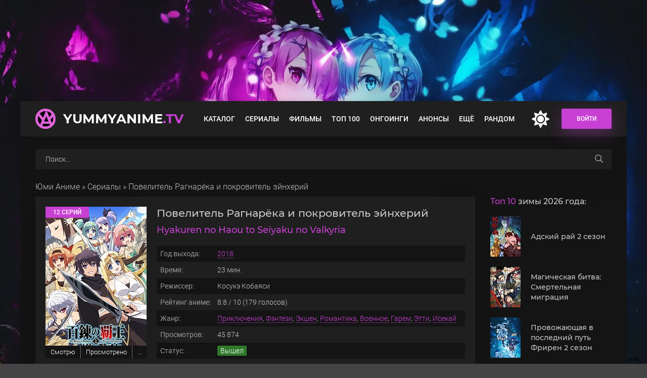

--- FILE ---
content_type: text/html; charset=utf-8
request_url: https://yummyanime.tv/1844-povelitel-ragnareka-i-pokrovitel-jejnherij.html
body_size: 14571
content:
<!DOCTYPE html>
<html lang="ru">
<head>
	<title>Повелитель Рагнарёка и покровитель эйнхерий смотреть аниме сериал онлайн на русском</title>
<meta charset="utf-8">
<meta name="title" content="Повелитель Рагнарёка и покровитель эйнхерий смотреть аниме сериал онлайн на русском">
<meta name="description" content="Аниме «Повелитель Рагнарёка и покровитель эйнхерий» смотреть онлайн: Юто, главному герою аниме не так давно исполнилось шестнадцать лет. За свою жизнь мальчик много чего увидел. Однако судьбе опять захотелось испытать его. Сверстники были не такие как он. Главный персонаж любил заниматься чтением">
<meta name="keywords" content="много, Однако, какие, Школьник, одного, имелось, которые, удалось, Аниме, «Повелитель, Рагнарёка, покровитель, эйнхерий», смотреть, онлайн, главному, герою, аниме, давно, исполнилось">
<link rel="canonical" href="https://yummyanime.tv/1844-povelitel-ragnareka-i-pokrovitel-jejnherij.html">
<link rel="preconnect" href="https://yummyanime.tv/" fetchpriority="high">
<meta property="og:site_name" content="YummyAnime">
<meta property="og:type" content="movie">
<meta property="og:title" content="Повелитель Рагнарёка и покровитель эйнхерий смотреть на YummyAnime">
<meta property="og:url" content="https://yummyanime.tv/1844-povelitel-ragnareka-i-pokrovitel-jejnherij.html">
<meta property="og:image" content="https://yummyanime.tv/uploads/posts/2022-07/poster-hyakuren-no-haou-to-seiyaku-no-valkyria.jpeg">
	<meta name="viewport" content="width=device-width, initial-scale=1.0">
	<link rel="shortcut icon" href="https://yummyanime.tv/favicon.ico">
	<link rel="preload" href="/templates/animedia/css/common.css?v=0j81m&t=1752785753" as="style">
	<link rel="preload" href="/templates/animedia/css/styles.css?v=0j81m&t=175708892314" as="style">
	<link rel="preload" href="/templates/animedia/css/engine.css?v=0j81m&t=174564802003" as="style">
	<link rel="preload" href="/templates/animedia/css/fontawesome.css?v=0j81m&t=1712038748" as="style">
	<link rel="preload" href="/templates/animedia/webfonts/montserrat-500.woff2" as="font" type="font/woff2" crossorigin>
	<link rel="preload" href="/templates/animedia/webfonts/montserrat-700.woff2" as="font" type="font/woff2" crossorigin>
	<link rel="preload" href="/templates/animedia/webfonts/roboto-300.woff2" as="font" type="font/woff2" crossorigin>
	<link rel="preload" href="/templates/animedia/webfonts/roboto-400.woff2" as="font" type="font/woff2" crossorigin>
	<link rel="preload" href="/templates/animedia/webfonts/roboto-500.woff2" as="font" type="font/woff2" crossorigin>
	<link href="/templates/animedia/css/common.css?v=0j81m&t=1752785753" type="text/css" rel="stylesheet">
	<link href="/templates/animedia/css/styles.css?v=0j81m&t=175708892314" type="text/css" rel="stylesheet">
	<link href="/templates/animedia/css/engine.css?v=0j81m&t=174564802003" type="text/css" rel="stylesheet"> 
	<link href="/templates/animedia/css/fontawesome.css?v=0j81m&t=1712038748" type="text/css" rel="stylesheet"> 
    <meta name="theme-color" content="#03353e">
</head>
<body>
	<div class="wrapper">
		<div class="wrapper-main wrapper-container">
			<header class="header" id="header">
				<div class="header__inner d-flex ai-center wrapper-container">
					<a href="/" class="header__logo logo">YummyAnime<span>.TV</span></a>
								<ul class="header__menu d-flex jc-flex-start js-this-in-mobile-menu">
				<li><a href="/catalog/" title="Все вышедшие аниме">Каталог</a>
					<div class="header__menu-hidden d-flex">
						<div class="hm-left">
							<ul class="hm-left-menu">
							<li><a href="/ova/" title="Аниме OVA">OVA</a></li>
							<li><a href="/special/" title="Аниме спешлы">Спешл</a></li>
							<li><a href="/catalog/chinese/" title="Китайские аниме">Китайские</a></li>
							<li><a href="/catalog/subtitles/" title="Аниме с русскими субтитрами">С субтитрами</a></li>
							<li><a href="/catalog/ukraine/" title="Аниме на украинском языке">Украинская озвучка</a></li>
							</ul>
							<ul class="hm-left-submenu d-flex jc-space-between">
                            <li><a href="/catalog/2026/" title="Аниме 2026 года">2026</a></li>
							<li><a href="/catalog/2025/" title="Аниме 2025 года">2025</a></li>
							<li><a href="/catalog/2024/" title="Аниме 2024 года">2024</a></li>
							<li><a href="/catalog/2023/" title="Аниме 2023 года">2023</a></li>
							<li><a href="/catalog/2022/" title="Аниме 2022 года">2022</a></li>
							<li><a href="/catalog/2021/" title="Аниме 2021 года">2021</a></li>
							<li><a href="/catalog/2020/" title="Аниме 2020 года">2020</a></li>
							<li><a href="/catalog/2019/" title="Аниме 2019 года">2019</a></li>                            
							</ul>
						</div>
						<ul class="hm-col flex-grow-1">
						<li><a href="/mystery/" title="Аниме жанра детектив">Детектив</a></li>
                        <li><a href="/drama/" title="Аниме жанра драма">Драма</a></li>
                        <li><a href="/historical/" title="Исторические аниме">История</a></li>
                        <li><a href="/comedy/" title="Аниме комедии">Комедия</a></li>
                        <li><a href="/adventure/" title="Аниме приключения">Приключения</a></li>
                        <li><a href="/game/" title="Аниме про игры">Игры</a></li>
                        <li><a href="/sport/" title="Аниме про спорт">Спорт</a></li>
                        <li><a href="/thriller/" title="Аниме триллеры">Триллер</a></li>
						<li><a href="/horror/" title="Аниме ужасы, ужастики">Ужасы</a></li>
                        <li><a href="/sci-fi/" title="Аниме жанра фантастика">Фантастика</a></li>
                        <li><a href="/fantasy/" title="Фэнтези аниме">Фэнтези</a></li>
                        <li><a href="/military/" title="Военное аниме, аниме про войну">Военное</a></li>
                        <li><a href="/action/" title="Экшен аниме">Экшен</a></li>
                        <li><a href="/ecchi/" title="Аниме Этти">Этти</a></li>
                        <li><a href="/martial-arts/" title="Аниме боевые искусства">Боевые искусства</a></li>
                        <li><a href="/vampire/" title="Аниме про вампиров">Вампиры</a></li>
						<li><a href="/harem/" title="Аниме в жанре гарем">Гарем</a></li>
                        <li><a href="/demons/" title="Аниме про демонов">Демоны</a></li>
                        <li><a href="/magic/" title="Аниме про магию">Магия</a></li>
                        <li><a href="/music/" title="Музыкальные аниме">Музыка</a></li>
                        <li><a href="/psychological/" title="Психологические аниме">Психология</a></li>
                        <li><a href="/romance/" title="Аниме романтика, романтическое аниме">Романтика</a></li>
                        <li><a href="/samurai/" title="Аниме про самураев">Самураи</a></li>
                        <li><a href="/supernatural/" title="Сверхъестественное аниме">Сверхъестественное</a></li>
						</ul>
						<ul class="hm-right">
							<li><a href="/catalog/crunchyroll/" title="Аниме в озвучке от Crunchyroll"><img src="/uploads/menu/crunchyroll.webp" alt="Crunchyroll" loading="lazy"></a></li>
							<li><a href="/catalog/wakanim/" title="Аниме в озвучке от Wakanim"><img src="/uploads/menu/wakanim.webp" alt="Wakanim" loading="lazy"></a></li>
							<li><a href="/catalog/deep/" title="Аниме в озвучке от DEEP"><img src="/uploads/menu/deep.webp" alt="DEEP" loading="lazy"></a></li>
							<li><a href="/catalog/netflix/" title="Аниме от Netflix"><img src="/uploads/menu/netflix.webp" alt="Netflix" loading="lazy"></a></li>
                            <li><a href="/catalog/anidub/" title="Аниме в озвучке от AniDUB"><img src="/uploads/menu/anidub.webp" alt="AniDUB" loading="lazy"></a></li>
                            <li><a href="/catalog/anilibria/" title="Аниме в озвучке от AniLibria"><img src="/uploads/menu/anilibria_3.webp" alt="AniLibria" loading="lazy"></a></li>
                            <li><a href="/catalog/animevost/" title="Аниме в озвучке от AnimeVost"><img src="/uploads/menu/animevost.webp" alt="AnimeVost" loading="lazy"></a></li>
                            <li><a href="/catalog/anistar/" title="Аниме в озвучке от AniStar"><img src="/uploads/menu/anistar.webp" alt="AniStar" loading="lazy"></a></li>
						</ul>
					</div>
				</li>
				<li><a href="/series/" title="Аниме сериалы">Сериалы</a></li>
				<li><a href="/movies/" title="Аниме фильмы">Фильмы</a></li>
				<li><a href="/top-100/" title="Топ 100 лучших аниме">Топ 100</a></li>
				<li><a href="/ongoing/" title="Аниме онгоинги">Онгоинги</a></li>
				<li><a href="/announce/" title="Анонсы аниме">Анонсы</a></li>
              <li>
					<a href="#">Ещё</a>
					<div class="header__menu-hidden col-1">
						<ul class="hm-col">
				<li><a href="/schedule" title="Расписание выхода серий">Расписание</a></li>
<li><a href="/collections/" title="Подборки аниме">Подборки</a></li>
<li><a href="/catalog/studio/" title="Аниме студии">Студии</a></li>
<li><a href="/catalog/franchise/" title="Франшизы популярных аниме">Франшизы</a></li>
						</ul>
					</div>
				</li>
				<li><a href="/random" title="Случайное аниме">Рандом</a></li>
			</ul>
					<div class="change-color" onclick="changeTheme();" title="Темное оформление"><span class="fas fa-moon"></span></div>
					<div class="header__right d-flex ai-center">
						<div class="header__sign-in btn js-show-login">Войти</div>
						<div class="header__btn-mobile-menu hidden js-show-mobile-menu">
							<span class="far fa-bars"></span>
						</div>
					</div>
				</div>
			</header>
			<div class="header__search stretch-free-width clone__header">
						<form id="quicksearch" method="post">
							<input type="hidden" name="do" value="search">
							<input type="hidden" name="subaction" value="search">
							<input class="header__search-input" id="story" name="story" placeholder="Поиск..." type="text">
							<button aria-label="searchbtn" class="header__search-btn" type="submit"><span class="far fa-search"></span></button>
						</form>
					</div>
			<div class="content">
				<div class="colums d-flex">
					<main class="main stretch-free-width">
                        <div class="speedbar nowrap"><a href="https://yummyanime.tv/">Юми Аниме</a> » <a href="https://yummyanime.tv/series/">Сериалы</a> » Повелитель Рагнарёка и покровитель эйнхерий</div>
                        <div class="inner-page ignore-select d-flex ai-flex-start" itemscope itemtype="https://schema.org/Movie">
<meta itemprop="inLanguage" content="ru">
<meta itemprop="isFamilyFriendly" content="True">
	<article class="inner-page__main stretch-free-width d-flex fd-column">
		<div class="inner-page__columns d-flex jc-space-between ai-flex-start">
			<div class="inner-page__column-left section-sticky">
				<div class="inner-page__img img-fit-cover" itemscope itemprop="image" itemtype="https://schema.org/ImageObject">
					<img loading="eager" fetchpriority="high" src="/uploads/mini/200x300/ca/poster-hyakuren-no-haou-to-seiyaku-no-valkyria.webp" alt="Постер к аниме Повелитель Рагнарёка и покровитель эйнхерий">
                    <div class="movie-item__label">12 серий</div>
					<link itemprop="url contentUrl" href="/uploads/posts/2022-07/poster-hyakuren-no-haou-to-seiyaku-no-valkyria.jpeg">
				</div>
                    <div class="page__mylist">
                         <ul class="mylists-tabs mylists-tabs_guest d-flex jc-center">
                             <li class="tabz watching guest__btn">Смотрю</li>
                             <li class="tabz viewed guest__btn">Просмотрено</li>
                             <li class="tabz scheduled guest__btn">Запланировано</li>
							 <li class="tabz postponed guest__btn">Брошено</li>
                             <li class="tabz thrown guest__btn">Отложено</li>
                         </ul>
                    </div>
                	<div class="page__main-btns d-flex jc-space-between icon-at-left">
                        <div class="statlist-area">
                            <div id="showstatlist" style="display: inline-block;" data-fav="stats" data-id="1844" data-target=".statlist">В списках у людей</div>
                            <div class="statlist" style="display: none"></div>
                        </div>
                    </div>
			</div>
			<div class="inner-page__column-middle stretch-free-width">
				<div class="inner-page__header inner-page__header--main">
					<div class="inner-page__title"><h1 itemprop="name">Повелитель Рагнарёка и покровитель эйнхерий</h1></div>
					<div class="inner-page__subtitle" itemprop="alternativeHeadline">Hyakuren no Haou to Seiyaku no Valkyria</div>
				</div>
				<ul class="inner-page__list">
					<li><span>Год выхода:</span> <a href="/catalog/2018/" title="Аниме 2018 года">2018</a></li>
					<li><span>Время:</span>  <span itemprop="duration">23</span> мин.</li>
					<li><span>Режиссер:</span> <span itemprop="director">Косукэ Кобаяси</span></li>
					<li itemprop="aggregateRating" itemscope="" itemtype="https://schema.org/AggregateRating"><span>Рейтинг аниме:</span><meta itemprop="worstRating" content="0"> <span itemprop="ratingValue">8.8</span> / <span itemprop="bestRating">10</span> (<span itemprop="ratingCount">179</span> голосов)</li>
					<li><span>Жанр:</span> <span itemprop="genre"><a href="/adventure/" title="Аниме жанра приключения">Приключения</a>, <a href="/fantasy/" title="Аниме фэнтези">Фэнтези</a>, <a href="/action/" title="Аниме в жанре экшен">Экшен</a>, <a href="/romance/" title="Романтические аниме">Романтика</a>, <a href="/military/" title="Аниме про войну и военных">Военное</a>, <a href="/harem/" title="Аниме про гарем">Гарем</a>, <a href="/ecchi/" title="Аниме жанра этти">Этти</a>, <a href="/isekai/" title="Исекай аниме про попаданцев в другой мир">Исекай</a></span></li>
					<li><span>Просмотров:</span> 45 874</li>
                    <li><span>Статус:</span> <span class="status released">Вышел</span></li>
					<li><span>Первоисточник:</span> Ранобэ</li>
					<li><span>Студия:</span> EMT Squared</li>
					<li><span>Лицензировано:</span> <a href="/catalog/crunchyroll/" title="Аниме от Crunchyroll">Crunchyroll</a></li>
                    <li><span>Тип перевода:</span> <a href="/catalog/ukraine/" title="Аниме в украинской озвучке">Украинский</a></li>
					<li><span>Озвучка от:</span> <a href="/catalog/anidub/" title="Аниме в озвучке от AniDUB">AniDUB</a>, <a href="/catalog/anilibria/" title="Аниме в озвучке от AniLibria">AniLibria</a>, <a href="/catalog/crunchyroll/" title="Аниме от Crunchyroll">Crunchyroll</a>, <a href="/catalog/animedia/" title="Аниме в озвучке от Animedia">Animedia</a>, <a href="/catalog/kansai-studio/" title="Аниме в озвучке от KANSAI Studio">KANSAI Studio</a></li>
				</ul>
                <div class="item__btns d-flex jc-center ai-center">
					<div class="item__btn btn js-scrollto"><span class="fas fa-play"></span> Смотреть онлайн</div>
                            <a href="#" class="favmod js-show-login">
                                <div class="favmod-add item__btn btn" title="Добавить в избранное"><span class="fa fa-heart"></span> Добавить в избранное</div>
                            </a> 
				</div>	
			</div>
		</div>
		<div class="section__title"><h2><span>Описание</span> мультсериала:</h2></div>
		<div class="inner-page__desc">
			<div class="inner-page__text text clearfix" itemprop="description">Юто, главному герою аниме не так давно исполнилось шестнадцать лет. За свою жизнь мальчик много чего увидел. Однако судьбе опять захотелось испытать его. Сверстники были не такие как он. Главный персонаж любил заниматься чтением книг. Полезная литература помогла ему узнать, какие есть разные писатели. Школьник прочитал, какие они имеют завоевания. Юто и его лучший приятель во время одного прекрасного дня пошли к храму. Внутри него имелось наличие одного мистического зеркало. Парень оказался очень любопытный, за что и поплатился. Скоро произошло его перемещение в иной мир.<br><br>Суо никак не получил необычные силы. Он воспользовался своим интеллектом. В этой ситуации ему пригодились его познания. Он использовал алчность и жадность, которые имели местные аристократ. Между ними шла постоянная борьба. Потом парень начал руководить волками, которые собирались стаями. Школьник собрал себе большую армию. Преданным и помощница и Суо стали Эйнхерии. У них имелось много могущества и магия. Ученику удалось завоевать многие земли. Однако достигнутые цели его не устраивали. Иггдрасилю угрожала война довольно крупного масштаба. Но, сообразительному парню удалось держать все под контролем.</div>
		</div>
		<div class="inner-page__title"><h2>Смотреть аниме Повелитель Рагнарёка и покровитель эйнхерий онлайн на русском</h2></div>
        	<div class="inner-page__player tabs-block d-flex fd-column">
            <div class="inner-page__player-topcontrols d-flex jc-space-between ai-center">
                <div class="tabs-block__select tabs-block__select--player d-flex jc-flex-start"> 
               
             
<span>Смотреть онлайн</span>
<span>Kodik</span>

                    <span>Трейлер</span>
                </div>
            </div> 
             <!--noindex-->
            <div class="telega__full">
                <a rel="nofollow" href="https://t.me/yammyanime" target="_blank" class="soc-channels__item telega">Телеграм канал</a>
            </div><!--/noindex-->  
            <div class="rate__wrapper d-flex ai-center">
            <div class="rate__player rate__shiki">Shikimori: <span>5.7</span></div>
            <div class="rate__player rate__imdb">IMDB:<span>5.5</span></div>
            </div>
			<div class="inner-page__player-controls d-flex jc-space-between ai-center order-last">
				<div class="yx-share">
					<div class="ya-share2" data-services="vkontakte,facebook,odnoklassniki,moimir,twitter" data-counter=""></div>
				</div>
                <div class="full__light" title="Выключить свет">Свет</div>
                <div class="inner-page__right d-flex ai-center">
                    <div class="inner-page__rating d-flex jc-center">
                                <a href="#" onclick="doRate('plus', '1844'); return false;" ><div><img loading="lazy" src="/templates/animedia/images/like.svg" alt=""></div><span data-likes-id="1844">157</span></a>
                                <a href="#" onclick="doRate('minus', '1844'); return false;" ><div><img loading="lazy" src="/templates/animedia/images/like.svg" alt=""></div><span data-dislikes-id="1844">22</span></a>
                    </div>
                    <div class="inner-page__complaint icon-at-left" itemprop="dateCreated">
                        <span class="fas fa-calendar-day"></span>27-12-2024, 20:46
                    </div>
                </div>    
			</div>
      
          
           
<div class="tabs-block__content video-inside video-responsive"><div class="xfplayer" data-params="mod=alloha-player&amp;url=1&amp;action=iframe&amp;id=1844"></div></div>
<div class="tabs-block__content d-none video-inside video-responsive"><div class="xfplayer" data-params="mod=kodik-player&amp;url=1&amp;action=iframe&amp;id=1844"></div></div>

          
			<div class="tabs-block__content hidden video-inside video-responsive trl2">
				<iframe loading="lazy" width="830" height="500" src="https://www.youtube.com/embed/Ol0Z3J2cx2Y" allowfullscreen></iframe> 
			</div>
		</div>
<div class="inner-page__text text clearfix">
Если вам понравилось смотреть аниме Повелитель Рагнарёка и покровитель эйнхерий 2018 года выхода в нашем онлайн плеере на русском языке совершенно бесплатно, не забудьте рассказать друзьям, где вы это сделали!
</div>		
<div class="section section__rel">
	<h2 class="section__title section__header"><span>Смотрите</span> также:</h2>
	<div id="owl-rels" class="section__content has-carou">
		  <!-- CUSTOM_FIX_ITEM:1843 --><div class="movie-item">
    <div class="movie-item__inner">
        <a class="movie-item__link hover" href="https://yummyanime.tv/1843-smertelnyj-ukus.html">
            <div class="movie-item__img img-responsive img-responsive--portrait">
                <img loading="lazy" src="/uploads/mini/122x182/57/poster-killing-bites.webp" alt="Постер к аниме Смертельный укус">
                <div class="hover__overlay d-flex jc-center ai-center"><span class="fas fa-play"></span></div>
            </div>
            <div class="movie-item__title">Смертельный укус</div>
        </a>
    </div>
</div><!-- CUSTOM_FIX_ITEM:1842 --><div class="movie-item">
    <div class="movie-item__inner">
        <a class="movie-item__link hover" href="https://yummyanime.tv/1842-mig-za-migom.html">
            <div class="movie-item__img img-responsive img-responsive--portrait">
                <img loading="lazy" src="/uploads/mini/122x182/6f/poster-kokkoku.webp" alt="Постер к аниме Миг за мигом">
                <div class="hover__overlay d-flex jc-center ai-center"><span class="fas fa-play"></span></div>
            </div>
            <div class="movie-item__title">Миг за мигом</div>
        </a>
    </div>
</div><!-- CUSTOM_FIX_ITEM:1841 --><div class="movie-item">
    <div class="movie-item__inner">
        <a class="movie-item__link hover" href="https://yummyanime.tv/1841-gintama-7-sezon.html">
            <div class="movie-item__img img-responsive img-responsive--portrait">
                <img loading="lazy" src="/uploads/mini/122x182/25/poster-gintama-shirogane-no-tamashii-hen.webp" alt="Постер к аниме Гинтама 7 сезон">
                <div class="hover__overlay d-flex jc-center ai-center"><span class="fas fa-play"></span></div>
            </div>
            <div class="movie-item__title">Гинтама 7 сезон</div>
        </a>
    </div>
</div><!-- CUSTOM_FIX_ITEM:1840 --><div class="movie-item">
    <div class="movie-item__inner">
        <a class="movie-item__link hover" href="https://yummyanime.tv/1840-o-tom-kem-rabotaet-korol-drakonov.html">
            <div class="movie-item__img img-responsive img-responsive--portrait">
                <img loading="lazy" src="/uploads/mini/122x182/59/poster-ryuuou-no-oshigoto.webp" alt="Постер к аниме О том, кем работает король драконов">
                <div class="hover__overlay d-flex jc-center ai-center"><span class="fas fa-play"></span></div>
            </div>
            <div class="movie-item__title">О том, кем работает король драконов</div>
        </a>
    </div>
</div><!-- CUSTOM_FIX_ITEM:1838 --><div class="movie-item">
    <div class="movie-item__inner">
        <a class="movie-item__link hover" href="https://yummyanime.tv/1838-radian.html">
            <div class="movie-item__img img-responsive img-responsive--portrait">
                <img loading="lazy" src="/uploads/mini/122x182/88/poster-radiant.webp" alt="Постер к аниме Радиан">
                <div class="hover__overlay d-flex jc-center ai-center"><span class="fas fa-play"></span></div>
            </div>
            <div class="movie-item__title">Радиан</div>
        </a>
    </div>
</div><!-- CUSTOM_FIX_ITEM:1837 --><div class="movie-item">
    <div class="movie-item__inner">
        <a class="movie-item__link hover" href="https://yummyanime.tv/1837-istorija-finala-prodolzhenie.html">
            <div class="movie-item__img img-responsive img-responsive--portrait">
                <img loading="lazy" src="/uploads/mini/122x182/61/poster-zoku-owarimonogatari.webp" alt="Постер к аниме История финала: Продолжение">
                <div class="hover__overlay d-flex jc-center ai-center"><span class="fas fa-play"></span></div>
            </div>
            <div class="movie-item__title">История финала: Продолжение</div>
        </a>
    </div>
</div>
	</div>
</div>
<div class="inner-page__comments" id="inner-page__comments">
      <div id="ajax-comments" data-id="1844"></div>
      <div id="ajax-comments-navigation" class="dle-comments-navigation"></div>
      </div>
	</article>
	<!-- END INNER-PAGE__MAIN -->
     <aside class="inner-page__sidebar">
		<div class="section">
			<div class="section__title section__header">
            <span>Топ 10</span> зимы 2026 года:
            </div>
			<div class="section__content">
				<div class="soon-item hover">
    <a class="soon-item__link d-flex ai-center" href="https://yummyanime.tv/4554-adskij-raj-2-c3.html">
        <div class="soon-item__img img-fit-cover">
            <img loading="lazy" src="/uploads/mini/60x80/3f/poster-adskij-raj-2-sezon.webp" alt="Постер к аниме Адский рай 2 сезон">
			<div class="hover__overlay d-flex jc-center ai-center"><span class="far fa-long-arrow-right"></span></div>
		</div>
		<div class="soon-item__desc stretch-free-width">
			<div class="soon-item__title" title="Адский рай 2 сезон">Адский рай 2 сезон</div>
		</div>
    </a>
</div><div class="soon-item hover">
    <a class="soon-item__link d-flex ai-center" href="https://yummyanime.tv/8468-magicheskaja-bitva-smertelnaja-migracija-c1.html">
        <div class="soon-item__img img-fit-cover">
            <img loading="lazy" src="/uploads/mini/60x80/df/poster-magicheskaja-bitva-smertelnaja-migracija.webp" alt="Постер к аниме Магическая битва: Смертельная миграция">
			<div class="hover__overlay d-flex jc-center ai-center"><span class="far fa-long-arrow-right"></span></div>
		</div>
		<div class="soon-item__desc stretch-free-width">
			<div class="soon-item__title" title="Магическая битва: Смертельная миграция">Магическая битва: Смертельная миграция</div>
		</div>
    </a>
</div><div class="soon-item hover">
    <a class="soon-item__link d-flex ai-center" href="https://yummyanime.tv/4935-provozhajuschaja-v-poslednij-put-friren-2-v2.html">
        <div class="soon-item__img img-fit-cover">
            <img loading="lazy" src="/uploads/mini/60x80/5b/poster-provozhajuschaja-v-poslednij-put-friren-2-sezon.webp" alt="Постер к аниме Провожающая в последний путь Фрирен 2 сезон">
			<div class="hover__overlay d-flex jc-center ai-center"><span class="far fa-long-arrow-right"></span></div>
		</div>
		<div class="soon-item__desc stretch-free-width">
			<div class="soon-item__title" title="Провожающая в последний путь Фрирен 2 сезон">Провожающая в последний путь Фрирен 2 сезон</div>
		</div>
    </a>
</div><div class="soon-item hover">
    <a class="soon-item__link d-flex ai-center" href="https://yummyanime.tv/5000-prigovorennyj-byt-geroem-g1.html">
        <div class="soon-item__img img-fit-cover">
            <img loading="lazy" src="/uploads/mini/60x80/f0/prigovorennyj-byt-geroem-tjuremnye-zapisi-devjat-tysjach-chetvertogo-shtrafnogo-otrjada-geroev-poster.webp" alt="Постер к аниме Приговорённый быть героем">
			<div class="hover__overlay d-flex jc-center ai-center"><span class="far fa-long-arrow-right"></span></div>
		</div>
		<div class="soon-item__desc stretch-free-width">
			<div class="soon-item__title" title="Приговорённый быть героем">Приговорённый быть героем</div>
		</div>
    </a>
</div><div class="soon-item hover">
    <a class="soon-item__link d-flex ai-center" href="https://yummyanime.tv/4937-rebenok-idola-3-k4.html">
        <div class="soon-item__img img-fit-cover">
            <img loading="lazy" src="/uploads/mini/60x80/5d/rebenok-idola-3-poster.webp" alt="Постер к аниме Ребёнок идола 3 сезон">
			<div class="hover__overlay d-flex jc-center ai-center"><span class="far fa-long-arrow-right"></span></div>
		</div>
		<div class="soon-item__desc stretch-free-width">
			<div class="soon-item__title" title="Ребёнок идола 3 сезон">Ребёнок идола 3 сезон</div>
		</div>
    </a>
</div><div class="soon-item hover">
    <a class="soon-item__link d-flex ai-center" href="https://yummyanime.tv/4955-plamennaja-brigada-pozharnyh-tretja-glava-chast-2-d1.html">
        <div class="soon-item__img img-fit-cover">
            <img loading="lazy" src="/uploads/mini/60x80/02/plamennaja-brigada-pozharnyh-tretja-glava-chast-2-poster.webp" alt="Постер к аниме Пламенная бригада пожарных: Третья глава. Часть 2">
			<div class="hover__overlay d-flex jc-center ai-center"><span class="far fa-long-arrow-right"></span></div>
		</div>
		<div class="soon-item__desc stretch-free-width">
			<div class="soon-item__title" title="Пламенная бригада пожарных: Третья глава. Часть 2">Пламенная бригада пожарных: Третья глава. Часть 2</div>
		</div>
    </a>
</div><div class="soon-item hover">
    <a class="soon-item__link d-flex ai-center" href="https://yummyanime.tv/4555-sudbastrannaja-poddelka.html">
        <div class="soon-item__img img-fit-cover">
            <img loading="lazy" src="/uploads/mini/60x80/e7/poster-fatestrange-fake.webp" alt="Постер к аниме Судьба/Странная подделка">
			<div class="hover__overlay d-flex jc-center ai-center"><span class="far fa-long-arrow-right"></span></div>
		</div>
		<div class="soon-item__desc stretch-free-width">
			<div class="soon-item__title" title="Судьба/Странная подделка">Судьба/Странная подделка</div>
		</div>
    </a>
</div><div class="soon-item hover">
    <a class="soon-item__link d-flex ai-center" href="https://yummyanime.tv/4957-rab-specotrjada-demonicheskogo-goroda-2-sezon-r2.html">
        <div class="soon-item__img img-fit-cover">
            <img loading="lazy" src="/uploads/mini/60x80/44/poster-rab-specotrjada-demonicheskogo-goroda-2-sezon.webp" alt="Постер к аниме Раб спецотряда демонического города 2 сезон">
			<div class="hover__overlay d-flex jc-center ai-center"><span class="far fa-long-arrow-right"></span></div>
		</div>
		<div class="soon-item__desc stretch-free-width">
			<div class="soon-item__title" title="Раб спецотряда демонического города 2 сезон">Раб спецотряда демонического города 2 сезон</div>
		</div>
    </a>
</div><div class="soon-item hover">
    <a class="soon-item__link d-flex ai-center" href="https://yummyanime.tv/8482-smertelnaja-igra-radi-edy-na-stole.html">
        <div class="soon-item__img img-fit-cover">
            <img loading="lazy" src="/uploads/mini/60x80/cf/poster-smertelnaja-igra-radi-edy-na-stole.webp" alt="Постер к аниме Смертельная игра ради еды на столе">
			<div class="hover__overlay d-flex jc-center ai-center"><span class="far fa-long-arrow-right"></span></div>
		</div>
		<div class="soon-item__desc stretch-free-width">
			<div class="soon-item__title" title="Смертельная игра ради еды на столе">Смертельная игра ради еды на столе</div>
		</div>
    </a>
</div><div class="soon-item hover">
    <a class="soon-item__link d-flex ai-center" href="https://yummyanime.tv/4464-zolotoe-bozhestvo-final.html">
        <div class="soon-item__img img-fit-cover">
            <img loading="lazy" src="/uploads/mini/60x80/48/poster-golden-kamuy-saishuushou.webp" alt="Постер к аниме Золотое божество: Финал">
			<div class="hover__overlay d-flex jc-center ai-center"><span class="far fa-long-arrow-right"></span></div>
		</div>
		<div class="soon-item__desc stretch-free-width">
			<div class="soon-item__title" title="Золотое божество: Финал">Золотое божество: Финал</div>
		</div>
    </a>
</div>
            </div>
		</div>
        <div class="section-sticky">
            <div class="section__title section__header"><span>Скоро</span> на сайте:</div>
            <div id="side-carou" class="section__content has-carou">
                <div class="movie-item side-item">
    <div class="movie-item__inner hover">
        <a class="movie-item__link" href="https://yummyanime.tv/4934-reinkarnacija-bezrabotnogo-istorija-o-prikljuchenijah-v-drugom-mire-3.html">
            <div class="movie-item__img img-responsive img-responsive--portrait img-fit-cover">
                <img loading="lazy" src="/uploads/mini/173x260/df/reinkarnacija-bezrabotnogo-istorija-o-prikljuchenijah-v-drugom-mire-3-poster.webp" alt="Постер к аниме Реинкарнация безработного 3 сезон">
                <div class="hover__overlay d-flex jc-center ai-center"><span class="far fa-play"></span></div>
            </div>
            <div class="movie-item__title" title="Реинкарнация безработного 3 сезон">Реинкарнация безработного 3 сезон</div>
        </a>
    </div>
</div><div class="movie-item side-item">
    <div class="movie-item__inner hover">
        <a class="movie-item__link" href="https://yummyanime.tv/1203-voennaja-hronika-malenkoj-devochki-ii.html">
            <div class="movie-item__img img-responsive img-responsive--portrait img-fit-cover">
                <img loading="lazy" src="/uploads/mini/173x260/c5/poster-youjo-senki-ii.webp" alt="Постер к аниме Военная хроника маленькой девочки 2 сезон">
                <div class="hover__overlay d-flex jc-center ai-center"><span class="far fa-play"></span></div>
            </div>
            <div class="movie-item__title" title="Военная хроника маленькой девочки 2 сезон">Военная хроника маленькой девочки 2 сезон</div>
        </a>
    </div>
</div><div class="movie-item side-item">
    <div class="movie-item__inner hover">
        <a class="movie-item__link" href="https://yummyanime.tv/4659-voshozhdenie-v-teni-reverberacija-i2.html">
            <div class="movie-item__img img-responsive img-responsive--portrait img-fit-cover">
                <img loading="lazy" src="/uploads/mini/173x260/66/poster-kage-no-jitsuryokusha-ni-naritakute-movie-zankyou-hen.webp" alt="Постер к аниме Восхождение в тени! Реверберация">
                <div class="hover__overlay d-flex jc-center ai-center"><span class="far fa-play"></span></div>
            </div>
            <div class="movie-item__title" title="Восхождение в тени! Реверберация">Восхождение в тени! Реверберация</div>
        </a>
    </div>
</div><div class="movie-item side-item">
    <div class="movie-item__inner hover">
        <a class="movie-item__link" href="https://yummyanime.tv/4945-dobro-pozhalovat-v-klass-prevoshodstva-4-vtoroj-god-pervyj-semestr.html">
            <div class="movie-item__img img-responsive img-responsive--portrait img-fit-cover">
                <img loading="lazy" src="/uploads/mini/173x260/99/dobro-pozhalovat-v-klass-prevoshodstva-4-vtoroj-god-pervyj-semestr-poster.webp" alt="Постер к аниме Добро пожаловать в класс превосходства 4 сезон">
                <div class="hover__overlay d-flex jc-center ai-center"><span class="far fa-play"></span></div>
            </div>
            <div class="movie-item__title" title="Добро пожаловать в класс превосходства 4 сезон">Добро пожаловать в класс превосходства 4 сезон</div>
        </a>
    </div>
</div><div class="movie-item side-item">
    <div class="movie-item__inner hover">
        <a class="movie-item__link" href="https://yummyanime.tv/4940-podzemele-vkusnostej-2-r3.html">
            <div class="movie-item__img img-responsive img-responsive--portrait img-fit-cover">
                <img loading="lazy" src="/uploads/mini/173x260/42/podzemele-vkusnostej-2-poster.webp" alt="Постер к аниме Подземелье вкусностей 2 сезон">
                <div class="hover__overlay d-flex jc-center ai-center"><span class="far fa-play"></span></div>
            </div>
            <div class="movie-item__title" title="Подземелье вкусностей 2 сезон">Подземелье вкусностей 2 сезон</div>
        </a>
    </div>
</div><div class="movie-item side-item">
    <div class="movie-item__inner hover">
        <a class="movie-item__link" href="https://yummyanime.tv/4943-alja-inogda-koketnichaet-so-mnoj-po-russki-2-l3.html">
            <div class="movie-item__img img-responsive img-responsive--portrait img-fit-cover">
                <img loading="lazy" src="/uploads/mini/173x260/40/alja-inogda-koketnichaet-so-mnoj-po-russki-2-poster.webp" alt="Постер к аниме Аля иногда кокетничает со мной по-русски 2 сезон">
                <div class="hover__overlay d-flex jc-center ai-center"><span class="far fa-play"></span></div>
            </div>
            <div class="movie-item__title" title="Аля иногда кокетничает со мной по-русски 2 сезон">Аля иногда кокетничает со мной по-русски 2 сезон</div>
        </a>
    </div>
</div><div class="movie-item side-item">
    <div class="movie-item__inner hover">
        <a class="movie-item__link" href="https://yummyanime.tv/4944-o-moem-pererozhdenii-v-sliz-4-a2.html">
            <div class="movie-item__img img-responsive img-responsive--portrait img-fit-cover">
                <img loading="lazy" src="/uploads/mini/173x260/9e/o-moem-pererozhdenii-v-sliz-4-poster.webp" alt="Постер к аниме О моём перерождении в слизь 4 сезон">
                <div class="hover__overlay d-flex jc-center ai-center"><span class="far fa-play"></span></div>
            </div>
            <div class="movie-item__title" title="О моём перерождении в слизь 4 сезон">О моём перерождении в слизь 4 сезон</div>
        </a>
    </div>
</div><div class="movie-item side-item">
    <div class="movie-item__inner hover">
        <a class="movie-item__link" href="https://yummyanime.tv/4580-angel-po-sosedstvu-2-x2.html">
            <div class="movie-item__img img-responsive img-responsive--portrait img-fit-cover">
                <img loading="lazy" src="/uploads/mini/173x260/22/poster-otonari-no-tenshi-sama-ni-itsunomanika-dame-ningen-ni-sareteita-ken-2nd-season.webp" alt="Постер к аниме Ангел по соседству 2 сезон">
                <div class="hover__overlay d-flex jc-center ai-center"><span class="far fa-play"></span></div>
            </div>
            <div class="movie-item__title" title="Ангел по соседству 2 сезон">Ангел по соседству 2 сезон</div>
        </a>
    </div>
</div><div class="movie-item side-item">
    <div class="movie-item__inner hover">
        <a class="movie-item__link" href="https://yummyanime.tv/2660-o-moem-pererozhdenii-v-mech-2-g1.html">
            <div class="movie-item__img img-responsive img-responsive--portrait img-fit-cover">
                <img loading="lazy" src="/uploads/mini/173x260/d2/poster-tensei-shitara-ken-deshita-2.webp" alt="Постер к аниме О моём перерождении в меч 2 сезон">
                <div class="hover__overlay d-flex jc-center ai-center"><span class="far fa-play"></span></div>
            </div>
            <div class="movie-item__title" title="О моём перерождении в меч 2 сезон">О моём перерождении в меч 2 сезон</div>
        </a>
    </div>
</div><div class="movie-item side-item">
    <div class="movie-item__inner hover">
        <a class="movie-item__link" href="https://yummyanime.tv/4574-luchshij-v-mire-assasin-pererodivshijsja-v-drugom-mire-kak-aristokrat-2-sezon-p1.html">
            <div class="movie-item__img img-responsive img-responsive--portrait img-fit-cover">
                <img loading="lazy" src="/uploads/mini/173x260/45/poster-sekai-saikou-no-ansatsusha-isekai-kizoku-ni-tensei-suru-2nd-season.webp" alt="Постер к аниме Лучший в мире ассасин, переродившийся в другом мире как аристократ 2 сезон">
                <div class="hover__overlay d-flex jc-center ai-center"><span class="far fa-play"></span></div>
            </div>
            <div class="movie-item__title" title="Лучший в мире ассасин, переродившийся в другом мире как аристократ 2 сезон">Лучший в мире ассасин, переродившийся в другом мире как аристократ 2 сезон</div>
        </a>
    </div>
</div>
            </div>
        </div>
	</aside>
</div>
					</main>
					<!-- END MAIN -->
				</div>
				<!-- END COLUMNS -->
			</div>
			<!-- END CONTENT -->
			<footer class="footer d-flex ai-center">
				<div class="footer__desc stretch-free-width">
					<ul class="footer__menu d-flex jc-flex-start">
					<li><a href="/sitemap.xml">Карта сайта</a></li>
					<li><a rel="nofollow" href="/pravo.html">Правообладателям</a></li>
                    <li><a rel="nofollow" href="/privacy-policy.html">Политика конфиденциальности</a></li>    
					</ul>
					<div class="footer__copyright">Copyright © 2021-2026 YummyAnime.tv/club - Юми аниме</div>
				</div>	
			</footer>
		</div>
	</div>
<div class="login login--not-logged hidden">
	<div class="login__header d-flex jc-space-between ai-center">
		<div class="login__title stretch-free-width ws-nowrap">Войти <a href="/register">Регистрация</a></div>
		<div class="login__close"><span class="far fa-times"></span></div>
	</div>
	<form method="post">
	<div class="login__content">
		<div class="login__row">
			<div class="login__caption">Почта:</div>
			<div class="login__input"><input type="text" name="login_name" id="login_name" placeholder="Ваша почта"></div>
			<span class="far fa-user"></span>
		</div>
		<div class="login__row">
			<div class="login__caption">Пароль: <a href="/lostpassword">Забыли пароль?</a></div>
			<div class="login__input"><input type="password" name="login_password" id="login_password" placeholder="Ваш пароль"></div>
			<span class="far fa-lock"></span>
		</div>
		<label class="login__row checkbox" for="login_not_save">
			<input type="checkbox" name="login_not_save" id="login_not_save" value="1">
			<span>Не запоминать меня</span>
		</label>
		<div class="login__row">
			<button onclick="submit();" type="submit" title="Вход">Войти на сайт</button>
			<input name="login" type="hidden" id="login" value="submit">
		</div>
	</div>
	</form>
</div>
<script src="/engine/classes/min/index.php?g=general&amp;v=0j81m"></script>
<script src="/engine/classes/min/index.php?f=engine/classes/js/jqueryui.js,engine/classes/js/dle_js.js,engine/classes/js/waypoints.js&amp;v=0j81m" defer></script>
<script type="application/ld+json">{"@context":"https://schema.org","@graph":[{"@type":"BreadcrumbList","@context":"https://schema.org/","itemListElement":[{"@type":"ListItem","position":1,"item":{"@id":"https://yummyanime.tv/","name":"Юми Аниме"}},{"@type":"ListItem","position":2,"item":{"@id":"https://yummyanime.tv/series/","name":"Сериалы"}},{"@type":"ListItem","position":3,"item":{"@id":"https://yummyanime.tv/1844-povelitel-ragnareka-i-pokrovitel-jejnherij.html","name":"Повелитель Рагнарёка и покровитель эйнхерий"}}]}]}</script>
	<script defer src="/templates/animedia/js/libs.js?v=0j81m&t=1747329170"></script>
    <script defer src="/templates/animedia/js/share.js?v=0j81m&t=1629531777"></script>
	<script>
(function(dhh){
var d = document,
    s = d.createElement('script'),
    l = d.scripts[d.scripts.length - 1];
s.settings = dhh || {};
s.src = "\/\/stable-skill.com\/beX.VXs\/dYG\/ld0_Y\/WUcA\/lePmZ9DutZcUTlLkfPLTpYMxXOyTQMx0fOuD\/UEt\/Noj\/Ev5wMdztQv4EN_gW";
s.async = true;
s.referrerPolicy = 'no-referrer-when-downgrade';
l.parentNode.insertBefore(s, l);
})({})
</script>
	<script>
<!--
var dle_root       = '/';
var dle_admin      = '';
var dle_login_hash = 'e02d2deaf8243c200f25a173c9eef9cbf839b47b';
var dle_group      = 5;
var dle_link_type  = 1;
var dle_skin       = 'animedia';
var dle_wysiwyg    = 0;
var dle_min_search = '1';
var dle_act_lang   = ["Подтвердить", "Отмена", "Вставить", "Отмена", "Сохранить", "Удалить", "Загрузка. Пожалуйста, подождите..."];
var menu_short     = 'Быстрое редактирование';
var menu_full      = 'Полное редактирование';
var menu_profile   = 'Просмотр профиля';
var menu_send      = 'Отправить сообщение';
var menu_uedit     = 'Админцентр';
var dle_info       = 'Информация';
var dle_confirm    = 'Подтверждение';
var dle_prompt     = 'Ввод информации';
var dle_req_field  = ["Заполните поле с именем", "Заполните поле с сообщением", "Заполните поле с темой сообщения"];
var dle_del_agree  = 'Вы действительно хотите удалить? Данное действие невозможно будет отменить';
var dle_spam_agree = 'Вы действительно хотите отметить пользователя как спамера? Это приведёт к удалению всех его комментариев';
var dle_c_title    = 'Отправка жалобы';
var dle_complaint  = 'Укажите текст Вашей жалобы для администрации:';
var dle_mail       = 'Ваш e-mail:';
var dle_big_text   = 'Выделен слишком большой участок текста.';
var dle_orfo_title = 'Укажите комментарий для администрации к найденной ошибке на странице:';
var dle_p_send     = 'Отправить';
var dle_p_send_ok  = 'Уведомление успешно отправлено';
var dle_save_ok    = 'Изменения успешно сохранены. Обновить страницу?';
var dle_reply_title= 'Ответ на комментарий';
var dle_tree_comm  = '0';
var dle_del_news   = 'Удалить статью';
var dle_sub_agree  = 'Вы действительно хотите подписаться на комментарии к данной публикации?';
var dle_unsub_agree  = 'Вы действительно хотите отписаться от комментариев к данной публикации?';
var dle_captcha_type  = '0';
var dle_share_interesting  = ["Поделиться ссылкой на выделенный текст", "Twitter", "Facebook", "Вконтакте", "Прямая ссылка:", "Нажмите правой клавишей мыши и выберите «Копировать ссылку»"];
var DLEPlayerLang     = {prev: 'Предыдущий',next: 'Следующий',play: 'Воспроизвести',pause: 'Пауза',mute: 'Выключить звук', unmute: 'Включить звук', settings: 'Настройки', enterFullscreen: 'На полный экран', exitFullscreen: 'Выключить полноэкранный режим', speed: 'Скорость', normal: 'Обычная', quality: 'Качество', pip: 'Режим PiP'};
var DLEGalleryLang    = {CLOSE: 'Закрыть (Esc)', NEXT: 'Следующее изображение', PREV: 'Предыдущее изображение', ERROR: 'Внимание! Обнаружена ошибка', IMAGE_ERROR: 'Не удалось загрузить изображение', TOGGLE_SLIDESHOW: 'Просмотр слайдшоу',TOGGLE_FULLSCREEN: 'Полноэкранный режим', TOGGLE_THUMBS: 'Включить / Выключить уменьшенные копии', ITERATEZOOM: 'Увеличить / Уменьшить', DOWNLOAD: 'Скачать изображение' };
var DLEGalleryMode    = 1;
var DLELazyMode       = 2;
var allow_dle_delete_news   = false;
var dle_search_delay   = false;
var dle_search_value   = '';
jQuery(function($){
					setTimeout(function() {
						$.get(dle_root + "engine/ajax/controller.php?mod=adminfunction", { 'id': '1844', action: 'newsread', user_hash: dle_login_hash });
					}, 5000);
(() => {
    let comments = document.getElementById('ajax-comments');
    let comments_navigation = document.getElementById('ajax-comments-navigation');
    let check_visible = function(elem) {
        let coords = elem.getBoundingClientRect();
        let windowHeight = document.documentElement.clientHeight;
        let topVisible = coords.top > 0 && coords.top < windowHeight;
        let bottomVisible = coords.bottom < windowHeight && coords.bottom > 0;
        return topVisible || bottomVisible;
    }
    let start_ajax_loading = function() {
    let dle_news_id = '1844';
    let total_comments_pages = '1';
    let current_comments_page = '1';
    $('#dle-ajax-comments').waypoint(function() {
        if ( current_comments_page < total_comments_pages ) {
            Waypoint.disableAll();
            current_comments_page ++;
            ShowLoading('');
            $.get(dle_root + "engine/ajax/controller.php?mod=comments", { cstart: current_comments_page, news_id: dle_news_id, skin: dle_skin, massact:'disable' }, function(data){
                $(".ajax_loaded_comments").append(data.comments);
                HideLoading('');
                Waypoint.refreshAll();
                setTimeout(function() { Waypoint.enableAll(); }, 500);
            }, "json");
        } else Waypoint.destroyAll();
    }, { offset: 'bottom-in-view' });
}
    let on_scroll = function() {
        if ( comments.classList.contains('loaded') ) return;
        if ( check_visible(comments) ) {
            comments.classList.add('loaded');
            let form = new FormData();
            form.append('mod', 'ajax-comments');
            form.append('action', 'load');
            form.append('id', comments.getAttribute('data-id'));
            fetch('/engine/ajax/controller.php', {
                method: 'POST',
                body: form
            }).then((response) => {
                return response.json();
            }).then((data) => {
                if ( data.success ) {
                    comments.innerHTML = data.response.comments;
                    if ( comments_navigation ) comments_navigation.innerHTML = data.response.navigation;
                    if ( comments_addcomments ) comments_addcomments.innerHTML = data.response.addcomments;
                    start_ajax_loading();
                } else {
                    console.log('AJAX Comments', data);
                }
            }).catch((err) => {
                console.log('AJAX Comments', err);
            });
        }
    }
    window.onscroll = on_scroll;
    on_scroll();
})();
FastSearch();
});
//-->
</script><script>
  (() => {
    const data = {};
    window.addEventListener('message', function(event) {
      if (event.data.action !== 'init') {
        return;
      }
      event.source.postMessage({
        action: 'start',
        params: data[event.data.name],
      }, '*');
    });
    document.addEventListener("DOMContentLoaded", function () {
      document.querySelectorAll(".xfplayer").forEach((item) => {
        const name = "xfplayer_" + Math.random().toString(36).substring(2, 9);
        const iframe = document.createElement("iframe");
        iframe.src = '/engine/ajax/controller.php?mod=xfp';
        iframe.name = name;
        iframe.width = "100%";
        iframe.height = "100%";
        iframe.frameBorder = "0";
        iframe.allowFullscreen = true;
        item.replaceWith(iframe);
        data[name] = item.dataset.params;
      });
    });
  })();
</script><script>
    const favAllowMultiple = [6];
    const firstLoadLimit = 10;
    (() => {
  let toggleLoading = false;
  const makeRequest = async (params) => {
    const form = new FormData();
    form.append("mod", "fav");
    for (const [key, value] of Object.entries(params)) {
      form.append(key, value);
    }
    const response = await fetch("/engine/ajax/controller.php", {
      method: "POST",
      body: form,
    });
    const data = await response.json();
    if (!data.success) {
      throw Error(data.response);
    }
    return data;
  };
  const favToggle = async (postId, listId, isActive, cb) => {
    if (toggleLoading) {
      return;
    }
    toggleLoading = true;
    const data = await makeRequest({
      action: "toggle",
      post_id: postId,
      list_id: listId,
      is_remove: isActive ? 1 : 0,
    });
    $("[data-fav='item-count'][data-list-id='" + listId + "']").each(
      function () {
        let value = parseInt($(this).html());
        if (isActive) value -= 1;
        else value += 1;
        $(this).html(value);
      }
    );
    cb(data.response);
    toggleLoading = false;
  };
  const toggleHandler = async function (e) {
    e.preventDefault();
    const listId = $(this).data("list-id");
    const postId = $(this).data("post-id");
    const isActive = $(this).data("active");
    const classActive = $(this).data("class-active");
    await favToggle(postId, listId, isActive, (_) => {
      if (favAllowMultiple.indexOf(parseInt(listId)) == -1) {
        const explore = $(this).closest("[data-fav='explore']");
        if (!isActive && explore.length) {
          $(this).closest("[data-fav='post']").remove();
          checkExploreBodyEmpty(explore);
        }
        $("[data-fav='item'][data-post-id='" + postId + "']").each(
          (_, element) => {
            const lId = parseInt($(element).data("list-id"));
            if (favAllowMultiple.indexOf(lId) == -1) {
              $(element).data("active", 0).attr("data-active", 0);
              $(element).removeClass(classActive);
            }
          }
        );
      }
      if (!isActive) {
        $(this).data("active", 1).attr("data-active", 1);
        $(this).addClass(classActive);
      } else {
        $(this).data("active", 0).attr("data-active", 0);
        $(this).removeClass(classActive);
      }
      document.dispatchEvent(
        new CustomEvent("fav:toggle", {
          detail: {
            target: this,
            listId: listId,
            postId: postId,
            isActive: isActive,
          },
        })
      );
    });
    return false;
  };
  const statsHandler = async function () {
    const that = $(this);
    const target = $(this).data("target");
    const postId = $(this).data("id");
    if (!target || !postId || $(this).hasClass("blocked")) {
      return;
    }
    const targetElem = $(target);
    if (!targetElem.length) {
      return;
    }
    if (targetElem.is(":visible")) {
      targetElem.hide();
      return;
    }
    if (targetElem.hasClass("loaded")) {
      targetElem.show();
      return;
    }
    $(this).addClass("blocked");
    const data = await makeRequest({
      action: "stats",
      post_id: postId,
    });
    targetElem.html(data.response).show();
    that.removeClass("blocked");
  };
  const getFilters = (parent) => {
    const filters = {};
    parent.find('[data-fav="explore-filter"]').each(function (_, elem) {
      const name = $(elem).data("name");
      const value = $(elem).val();
      if (name && value) {
        if ((name == "title" || name == "sort") && typeof value == "string") {
          filters[name] = value;
        } else if (name == "category" && Array.isArray(value)) {
          if (!filters[name]) {
            filters[name] = [];
          }
          for (let i = 0; i < value.length; i++) {
            if (!filters[name].includes(value[i])) {
              filters[name].push(value[i]);
            }
          }
        } else if (name == "category" && Number.isInteger(parseInt(value))) {
          if (!filters[name]) {
            filters[name] = [];
          }
          if (!filters[name].includes(value)) {
            filters[name].push(value);
          }
        }
      }
    });
    return filters;
  };
  const updatePosts = async (parent, limit) => {
    const userId = parent.data("user-id");
    const listId = parent
      .find("[data-fav='explore-item'][data-active='1']")
      .data("list-id");
    const filters = getFilters(parent);
    const data = await makeRequest({
      action: "load",
      user_id: userId,
      list_id: listId,
      limit: limit,
      ...filters,
    });
    parent.find('[data-fav="explore-body"]').html(data.response);
  };
  const tabHandler = async (e) => {
    const parent = $(e.currentTarget).closest("[data-fav='explore']");
    const classActive = parent.data("class-active");
    if (classActive) {
      parent.find("[data-fav='explore-item']").removeClass(classActive);
      $(e.currentTarget).addClass(classActive);
    }
    parent
      .find("[data-fav='explore-item']")
      .attr("data-active", 0)
      .data("active", 0);
    $(e.currentTarget).attr("data-active", 1).data("active", 1);
    await updatePosts(parent, firstLoadLimit);
  };
  const moreHandler = async (e) => {
    const parent = $(e.currentTarget).closest("[data-fav='explore']");
    await updatePosts(parent, 0);
    parent.find('[data-fav="explore-more"]').remove();
  };
  const filterHandler = async (e) => {
    const parent = $(e.currentTarget).closest("[data-fav='explore']");
    await updatePosts(parent, 0);
  };
  const deleteHandler = async (e) => {
    const parent = $(e.currentTarget).closest("[data-fav='explore']");
    const post = $(e.currentTarget).closest("[data-fav='post']");
    const postId = post.data("post-id");
    const listId = parent
      .find("[data-fav='explore-item'][data-active='1']")
      .data("list-id");
    await favToggle(postId, listId, true, () => {
      post.remove();
      checkExploreBodyEmpty(parent);
    });
  };
  const checkExploreBodyEmpty = async (parent) => {
    if (parent.find('[data-fav="explore-body"] > *').length == 0) {
      await updatePosts(parent, 0);
    }
  };
  document.addEventListener("DOMContentLoaded", function () {
    $(document).on("click", "[data-fav='item']", toggleHandler);
    $(document).on("click", "[data-fav='item-delete']", deleteHandler);
    $(document).on("click", "[data-fav='stats']", statsHandler);
    $(document).on("click", "[data-fav='explore-item']", tabHandler);
    $(document).on("click", "[data-fav='explore-more']", moreHandler);
    let t;
    $('[data-fav="explore-filter"]').on("change keyup", (e) => {
      clearTimeout(t);
      t = setTimeout(
        function (e) {
          filterHandler(e);
        },
        350,
        e
      );
    });
    $("[data-fav='explore']").each((index, elem) => {
      $(elem).find("[data-fav='explore-item']").eq(0).trigger("click");
    });
  });
})();
</script><script>
  (() => {
    const data = {};
    window.addEventListener('message', function(event) {
      if (event.data.action !== 'init' || event.data.mod !== 'cvh') {
        return;
      }
      event.source.postMessage({
        mod: 'cvh',
        action: 'start',
        params: data[event.data.name],
      }, '*');
    });
    document.addEventListener("DOMContentLoaded", function () {
      document.querySelectorAll(".cvh").forEach((item) => {
        const name = "cvh_" + Math.random().toString(36).substring(2, 9);
        const iframe = document.createElement("iframe");
        iframe.src = '/engine/ajax/controller.php?mod=cvh';
        iframe.name = name;
        iframe.width = "100%";
        iframe.height = "100%";
        iframe.frameBorder = "0";
        iframe.allowFullscreen = true;
        item.replaceWith(iframe);
        data[name] = {
          kp: item.dataset.kp,
          imdb: item.dataset.imdb,
          mdl: item.dataset.mdl,
          mali: item.dataset.mali,
          pub_id: item.dataset.pub,
        };
      });
    });
  })();
</script>
	<script>
new Image().src = "//counter.yadro.ru/hit?r"+
escape(document.referrer)+((typeof(screen)=="undefined")?"":
";s"+screen.width+"*"+screen.height+"*"+(screen.colorDepth?
screen.colorDepth:screen.pixelDepth))+";u"+escape(document.URL)+
";h"+escape(document.title.substring(0,150))+
";"+Math.random();</script>
<script
    src="https://r.anime-go.cc/api/script.js"
    data-site-id="271accf13849"
    defer
></script>
</body>
</html>